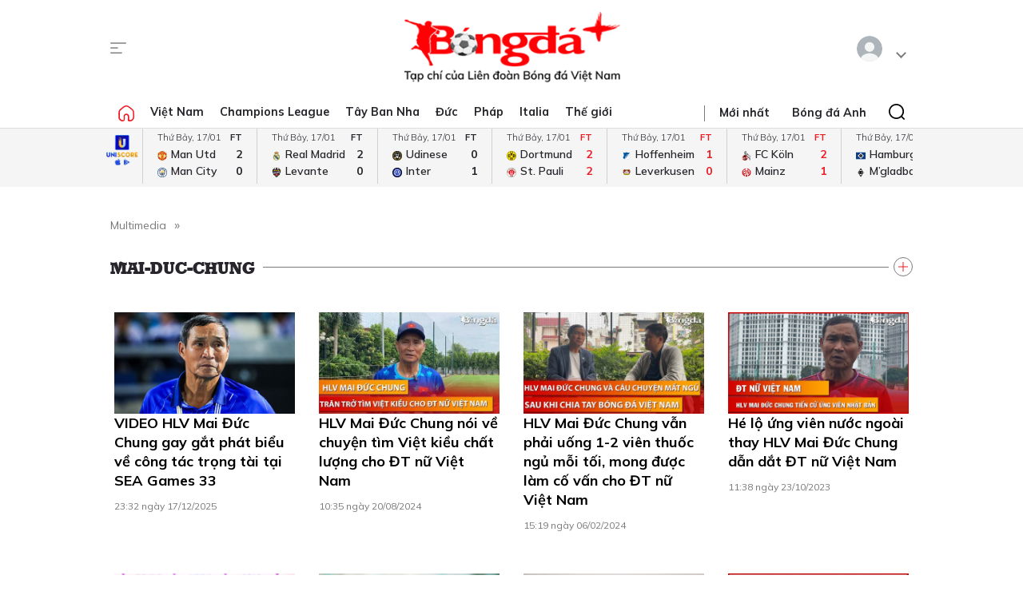

--- FILE ---
content_type: text/html; charset=utf-8
request_url: https://bongdaplus.vn/video/mai-duc-chung-tags
body_size: 13304
content:
<!DOCTYPE html>
<html lang="en">
<head>
    <title>mai-duc-chung - Bongdaplus.vn</title>
    <meta name="description" content="mai-duc-chung" /><meta name="keywords" content="mai-duc-chung" /><meta name="news_keywords" content="mai-duc-chung"/>
    
    <meta name="MobileOptimized" content="100" />
    <meta name="viewport" content="width=device-width, initial-scale=1" />
    <meta http-equiv="Content-Type" content="text/html; charset=UTF-8" />
    <meta http-equiv="content-language" content="vi" />
    <meta http-equiv="refresh" content="300" />
    <meta property="fb:pages" content="1738672379699789" />
    <meta property="dable:item_id" content="2015111202028" />
    <meta property="og:image" itemprop="thumbnailUrl" content="https://bongdaplus.vn/img/logo-daily.png" />
    <link href="/favicon.ico" rel="shortcut icon" type="image/x-icon" />
    <link href="/favicon.svg" rel="icon" sizes="any" type="image/svg+xml" />
    <link href="/apple-touch-icon.png" rel="apple-touch-icon" />
    <!--iPhone icons-->
    <link href="/logo-57.png" rel="apple-touch-icon-precomposed" sizes="57x57" />
    <link href="/logo-114.png" rel="apple-touch-icon-precomposed" sizes="114x114" />
    <!--iPad icons-->
    <link href="/logo-72.png" rel="apple-touch-icon-precomposed" sizes="72x72" />
    <link href="/logo-114.png" rel="apple-touch-icon-precomposed" sizes="114x114" />
    <!--Android icon-->
    <link href="/logo-114.png" rel="apple-touch-icon-precomposed" sizes="1x1" />
    <!--Symbian icon-->
    <link href="/logo-57.png" rel="nokia-touch-icon" sizes="57x57" />
    <link rel="preconnect" href="https://fonts.googleapis.com">
    <link rel="preconnect" href="https://fonts.gstatic.com" crossorigin>
    <link href="https://fonts.googleapis.com/css2?family=Mulish:ital,wght@0,200;0,300;0,400;0,500;0,600;0,700;0,800;0,900;1,200;1,300;1,400;1,500;1,600;1,700;1,800&display=swap" rel="stylesheet">
    <link href="https://fonts.googleapis.com/css2?family=Noto+Serif:ital,wght@0,200;0,300;0,400;0,500;0,600;0,700;0,800;0,900;1,200;1,300;1,400;1,500;1,600;1,700;1,800;1,900&display=swap" rel="stylesheet">
    <link href="/css/premium.css?id=0000&amp;v=jn6Fg4JPzk44yWhUwxzzWle1mQl2yjnAh7QwNj0ww74" rel="stylesheet">

    <script async src="https://www.googletagmanager.com/gtag/js?id=UA-20374657-1"></script>
    <script>
        window.dataLayer = window.dataLayer || [];
        function gtag() { dataLayer.push(arguments); }
        gtag('js', new Date());

        gtag('config', 'UA-20374657-1');
    </script>
    <!-- Google tag (gtag.js) -->
    <script async src="https://www.googletagmanager.com/gtag/js?id=G-Y1DBNQWMVW"></script>
    <script>
        window.dataLayer = window.dataLayer || [];
        function gtag() { dataLayer.push(arguments); }
        gtag('js', new Date());

        gtag('config', 'G-Y1DBNQWMVW');
    </script>

    <script async src="https://static.amcdn.vn/tka/cdn.js" type="text/javascript"></script>
    <script>var arfAsync = arfAsync || [];</script>
    <script id="arf-core-js" onerror="window.arferrorload=true;" src="//media1.admicro.vn/cms/Arf.min.js" async></script>
            <script async src="https://pagead2.googlesyndication.com/pagead/js/adsbygoogle.js?client=ca-pub-3619133031508264" crossorigin="anonymous"></script>
</head>
<body>
    <script type="application/ld+json">
        {
        "@context": "https://schema.org",
        "@type": "Organization",
        "name": "TẠP CHÍ ĐIỆN TỬ BÓNG ĐÁ - BONGDAPLUS",
        "url": "https://bongdaplus.vn",
        "logo": "https://bongdaplus.vn/img/logo.png",
        "contactPoint": {
        "@type": "ContactPoint",
        "telephone": "(84.24)35541188",
        "contactType": "customer service",
        "areaServed": "VN",
        "availableLanguage": "Vietnamese"
        },
        "sameAs": [
        "https://www.facebook.com/baobongda",
        "https://www.youtube.com/channel/UCuyU6XdKPAjLBQ3l8xvTH1A",
        "https://bongdaplus.vn",
        "https://www.pinterest.com/bongdaplus",
        "https://soundcloud.com/baobongda"
        ]
        }
    </script>
    <header>
        <center><div id="ADMTOP" class="banner admob" banner-adpos="top"></div></center>

<div class="cont-wrap">
    <div class="mmnu-nav">
        <button class="ico mnu-sch mmnu-trigger hide-w"></button>
        <button class="ico menubar mmnu-trigger hide-m"></button>
        <button class="ico close mmnu-closer hide"></button>
    </div>
    <a class="logo" href="/"></a>
    <button class="ico bell hide-w hide"></button>

    <div class="authen-nav dropper">
        <a class="member">
            <span class="avatar">
            </span>
        </a>
        <div class="drop-down rgt">
            <ul class="lst">
                
    <li><a href="#" data-showpaner="#loginview">Đăng nhập</a></li>
    <li><a href="https://member.bongdaplus.vn/Identity/Account/Register?returnUrl=%2F" target="_blank">Tạo tài khoản</a></li>


            </ul>
        </div>
    </div>
</div>
    </header>
    <main>
    <div class="nav-menu">
    <div class="menu-bar">
        <div class="cont-wrap">
            <div class="menu-side">
                <ul class="bar-w">
                    <li><a class="ico home" href="/"></a></li>
                            <li class="popover">
                                <a title="Việt Nam" href="/bong-da-viet-nam">Việt Nam</a>
                                <div class="drop-down">
                                    <ul class="lst">
                                            <li><a title="V-League" href="/v-league">V-League</a></li>
                                            <li><a title="Hạng Nhất" href="/hang-nhat-quoc-gia">Hạng Nhất</a></li>
                                            <li><a title="Cúp Quốc gia" href="/cup-quoc-gia">Cúp Quốc gia</a></li>
                                            <li><a title="ĐTQG" href="/doi-tuyen-quoc-gia-viet-nam">ĐTQG</a></li>
                                            <li><a title="Bóng đá Nữ" href="/bong-da-nu-viet-nam">Bóng đá Nữ</a></li>
                                            <li><a title="U17 Quốc gia" href="/u17-viet-nam">U17 Quốc gia</a></li>
                                            <li><a title="Futsal" href="/futsal">Futsal</a></li>
                                            <li><a title="Phong trào" href="/bong-da-phong-trao">Phong trào</a></li>
                                            <li><a title="Các đội tuyển trẻ" href="/cac-doi-tuyen-tre-viet-nam">Các đội tuyển trẻ</a></li>
                                            <li><a title="Tin khác" href="/tin-khac">Tin khác</a></li>
                                            <li><a title="U19 Quốc Gia" href="/u19-viet-nam">U19 Quốc Gia</a></li>
                                            <li><a title="Đơn vị Kết nghĩa" href="/ket-nghia-anh-em">Đơn vị Kết nghĩa</a></li>
                                            <li><a title="U21 Quốc Gia" href="/u21-viet-nam">U21 Quốc Gia</a></li>
                                    </ul>
                                </div>
                            </li>
                            <li><a title="Champions League" href="/champions-league-cup-c1">Champions League</a></li>
                            <li class="popover">
                                <a title="Tây Ban Nha" href="/bong-da-tay-ban-nha">Tây Ban Nha</a>
                                <div class="drop-down">
                                    <ul class="lst">
                                            <li><a title="VĐQG Tây Ban Nha" href="/la-liga">VĐQG Tây Ban Nha</a></li>
                                            <li><a title="Cúp Nhà Vua" href="/cup-nha-vua-tay-ban-nha">Cúp Nhà Vua</a></li>
                                            <li><a title="Đội tuyển TBN" href="/doi-tuyen-tay-ban-nha">Đội tuyển TBN</a></li>
                                    </ul>
                                </div>
                            </li>
                            <li class="popover">
                                <a title="Đức" href="/bong-da-duc">Đức</a>
                                <div class="drop-down">
                                    <ul class="lst">
                                            <li><a title="VĐQG Đức" href="/bundesliga">VĐQG Đức</a></li>
                                            <li><a title="Cúp Quốc gia Đức" href="/cup-quoc-gia-duc">Cúp Quốc gia Đức</a></li>
                                            <li><a title="Đội tuyển Đức" href="/doi-tuyen-duc">Đội tuyển Đức</a></li>
                                    </ul>
                                </div>
                            </li>
                            <li class="popover">
                                <a title="Pháp" href="/bong-da-phap">Pháp</a>
                                <div class="drop-down">
                                    <ul class="lst">
                                            <li><a title="VĐQG Pháp" href="/ligue-1">VĐQG Pháp</a></li>
                                            <li><a title="Cúp Quốc gia Pháp" href="/cup-quoc-gia-phap">Cúp Quốc gia Pháp</a></li>
                                            <li><a title="Đội tuyển Pháp" href="/doi-tuyen-phap">Đội tuyển Pháp</a></li>
                                    </ul>
                                </div>
                            </li>
                            <li class="popover">
                                <a title="Italia" href="/bong-da-y">Italia</a>
                                <div class="drop-down">
                                    <ul class="lst">
                                            <li><a title="VĐQG Italia" href="/serie-a">VĐQG Italia</a></li>
                                            <li><a title="Coppa Italia" href="/coppa-italia">Coppa Italia</a></li>
                                            <li><a title="Đội tuyển Italia" href="/doi-tuyen-y">Đội tuyển Italia</a></li>
                                    </ul>
                                </div>
                            </li>
                            <li class="popover">
                                <a title="Thế giới" href="/bong-da-the-gioi">Thế giới</a>
                                <div class="drop-down">
                                    <ul class="lst">
                                            <li><a title="Giao hữu" href="/giao-huu-bong-da">Giao hữu</a></li>
                                            <li><a title="World Cup" href="/world-cup">World Cup</a></li>
                                            <li><a title="Điểm tin" href="/diem-tin">Điểm tin</a></li>
                                            <li><a title="FIFA Club World Cup" href="/fifa-club-world-cup">FIFA Club World Cup</a></li>
                                            <li><a title="Confed Cup" href="/confed-cup">Confed Cup</a></li>
                                    </ul>
                                </div>
                            </li>
                    <li><a title="Nhận định bóng đá" href="/nhan-dinh-bong-da-tags">Nhận định</a></li>
                    <li><a title="Chuyên trang Tư vấn Bóng đá" href="/soi-keo-bong-da">Tư vấn</a></li>
                    <li><a title="Thể thao" href="/the-thao">Thể thao</a></li>
                    <li><a title="Multimedia" href="/video">Multimedia</a></li>
                    <li class="hide"><a title="Bongdaplus Premium" href="/premium">Premium <i class="ico crown"></i></a></li>
                </ul>
            </div>
            <div class="menu-nav">
                <a class="ico home hide-w" href="/"></a>
                <ul class="nav">
                    <li class="hide-m"><i class="sepr"></i></li>
                    <li><a href="/tin-moi">Mới nhất</a></li>
                    <li class="hide-w"><a title="Bongdaplus Premium" href="/premium">Premium <i class="ico crown"></i></a></li>
                        <li><a title="Anh" href="/bong-da-anh">Bóng đá Anh</a></li>
                        <li class="hide-w"><a title="Việt Nam" href="/bong-da-viet-nam">Việt Nam</a></li>
                        <li class="hide-w"><a title="Champions League" href="/champions-league-cup-c1">Champions League</a></li>
                        <li class="hide-w"><a title="Tây Ban Nha" href="/bong-da-tay-ban-nha">Tây Ban Nha</a></li>
                        <li class="hide-w"><a title="Đức" href="/bong-da-duc">Đức</a></li>
                        <li class="hide-w"><a title="Pháp" href="/bong-da-phap">Pháp</a></li>
                        <li class="hide-w"><a title="Italia" href="/bong-da-y">Italia</a></li>
                        <li class="hide-w"><a title="Thế giới" href="/bong-da-the-gioi">Thế giới</a></li>
                    <li class="hide-w"><a title="Nhận định" href="/nhan-dinh-bong-da-tags">Nhận định</a></li>
                    <li class="hide-w"><a title="Chuyên trang Tư vấn Bóng đá" href="/soi-keo-bong-da">Tư vấn</a></li>
                    <li class="hide-w"><a title="Thể thao" href="/the-thao">Thể thao</a></li>
                    <li class="hide-w"><a title="Multimedia" href="/video">Multimedia</a></li>
                    <li class="hide-w"><a title="Chuyển nhượng" href="/chuyen-nhuong">Chuyển nhượng</a></li>
                </ul>
                <div class="srch-bar hide-m">
                    <button class="ico close"></button>
                    <form class="srch-form" action="/tim-kiem">
                        <input class="pattern toggler" name="q" type="text" placeholder="Nhập nội dung cần tìm" />
                    </form>
                </div>
            </div>
        </div>
    </div>
    <div class="clr"></div>
</div>
<div class="mob-menu">
    <div class="mmnu-cap">
        <button class="ico close" data-action="hide"></button>
        <a class="logo" href="/"></a>
    </div>
    <form class="mmnu-sch " action="/tim-kiem">
        <input type="text" name="q">
        <button class="ico search" type="submit"></button>
    </form>
    <div class="mmnu-lst">
        <div class="menu-row">
            <ul class="bar">
                <li class="exp">
                    <a class="major" title="Tin mới nhất" href="/tin-moi"><span class="ico blinkr"></span> Mới nhất</a>
                </li>
                <li>
                    <ul class="lst">
                        <li><a class="fst" title="Nhận định Bóng đá" href="/nhan-dinh-bong-da-tags">Nhận định</a></li>
                    </ul>
                </li>
                <li>
                    <ul class="lst">
                        <li><a class="fst" title="Chuyên trang Tư vấn Bóng đá" href="/soi-keo-bong-da">Tư vấn</a></li>
                    </ul>
                </li>
                <li class="exp"></li>
                <li class="exp"><a class="major" title="Bóng đá Plus Premium" href="/premium">Bóng đá Premium <i class="ico crown"></i></a></li>
                <li>
                    <ul class="lst">
                        <li><a class="fst" title="Bóng đá Việt Nam" href="/bong-da-viet-nam">Bóng đá Việt Nam</a></li>
                        <li><a title="Đội tuyển Việt Nam" href="/doi-tuyen-quoc-gia-viet-nam">Đội tuyển Việt Nam</a></li>
                        <li><a title="V.League" href="/v-league">V.League</a></li>
                        <li><a title="Hạng Nhất" href="/hang-nhat-viet-nam">Hạng Nhất</a></li>
                        <li><a title="Cúp Quốc gia" href="/cup-quoc-gia-viet-nam">Cúp Quốc gia</a></li>
                        <li><a title="Bóng đá nữ" href="/bong-da-nu-viet-nam">Bóng đá nữ</a></li>
                        <li><a title="Futsal" href="/futsal">Futsal</a></li>
                        <li><a title="Phong trào" href="/bong-da-phong-trao">Phong trào</a></li>
                        <li><a title="Chuyển nhượng V.League" href="/tin-chuyen-nhuong-v-league">Chuyển nhượng</a></li>
                    </ul>
                </li>
                <li>
                    <ul class="lst">
                        <li><a class="fst" title="Bóng đá Anh" href="/bong-da-anh">Bóng đá Anh</a></li>
                        <li><a title="Đội tuyển Anh" href="/doi-tuyen-anh">Đội tuyển Anh</a></li>
                        <li><a title="Ngoại hạng Anh" href="/ngoai-hang-anh">Ngoại hạng Anh</a></li>
                        <li><a title="FA Cup" href="/fa-cup">FA Cup</a></li>
                        <li><a title="League Cup" href="/cup-lien-doan-anh">League Cup</a></li>
                    </ul>
                    <div class="clx"></div>
                    <ul class="lst">
                        <li><a class="fst" title="Tây Ban nha" href="/bong-da-tay-ban-nha">Tây Ban nha</a></li>
                        <li><a title="Đội tuyển TBN" href="/doi-tuyen-tay-ban-nha">Đội tuyển TBN</a></li>
                        <li><a title="La Liga" href="/la-liga">La Liga</a></li>
                        <li><a title="Cúp Nhà Vua" href="/cup-nha-vua-tay-ban-nha">Cúp Nhà Vua</a></li>
                    </ul>
                </li>
                <li class="exp"></li>
                <li>
                    <ul class="lst">
                        <li><a class="fst" title="Bóng đá Pháp" href="/bong-da-phap">Bóng đá Pháp</a></li>
                        <li><a title="Đội tuyển Pháp" href="/doi-tuyen-phap">Đội tuyển Pháp</a></li>
                        <li><a title="Ligue 1" href="/ligue-1">Ligue 1</a></li>
                        <li><a title="Cúp QG Pháp" href="/cup-quoc-gia-phap">Cúp QG Pháp</a></li>
                        <li><a title="Cúp Liên đoàn Pháp" href="/cup-lien-doan-phap-tags">Cúp Liên đoàn Pháp</a></li>
                    </ul>
                </li>
                <li>
                    <ul class="lst">
                        <li><a class="fst" href="#">Bóng đá Khu vực</a></li>
                        <li><a title="Asian Cup" href="/asian-cup">Asian Cup</a></li>
                        <li><a title="Asian Games" href="/asian-games">Asian Games</a></li>
                        <li><a title="AFF Cup" href="/aff-cup">AFF Cup</a></li>
                        <li><a title="SEA Games" href="/sea-games">SEA Games</a></li>
                    </ul>
                </li>
                <li class="exp"></li>
                <li>
                    <ul class="lst">
                        <li><a class="fst" title="Bóng đá Italia" href="/bong-da-y">Bóng đá Italia</a></li>
                        <li><a title="Đội tuyển Italia" href="/doi-tuyen-y">Đội tuyển Italia</a></li>
                        <li><a title="Serie A" href="/serie-a">Serie A</a></li>
                        <li><a title="Coppa Italia" href="/coppa-italia">Coppa Italia</a></li>
                    </ul>
                </li>
                <li>
                    <ul class="lst">
                        <li><a class="fst" title="Bóng đá Đức" href="/bong-da-duc">Bóng đá Đức</a></li>
                        <li><a title="Đội tuyển Đức" href="/doi-tuyen-duc">Đội tuyển Đức</a></li>
                        <li><a title="Bundesliga" href="/bundesliga">Bundesliga</a></li>
                        <li><a title="Cúp QG Đức" href="/cup-quoc-gia-duc">Cúp QG Đức</a></li>
                    </ul>
                </li>
                <li class="exp"></li>
                <li>
                    <ul class="lst">
                        <li><a class="fst" href="#">Nội dung Đặc biệt</a></li>
                        <li><a title="Big Story" href="/emagazine">Big Story</a></li>
                        <li><a title="X-File" href="/x-file">X-File</a></li>
                        <li><a title="Infographic" href="/infographic">Infographic</a></li>
                        <li><a title="Interactive" href="/interactive">Interactive</a></li>
                    </ul>
                </li>
                <li>
                    <ul class="lst">
                        <li><a class="fst" href="#">Giải đấu CLB</a></li>
                        <li><a title="Champions Leage" href="/champions-league-cup-c1">Champions League</a></li>
                        <li><a title="Europa League" href="/europa-league">Europa League</a></li>
                        <li><a title="Club World Cup" href="/fifa-club-world-cup-tags">Club World Cup</a></li>
                        <li><a title="Europa Conference League" href="/europa-conference-league">Europa Conf League</a></li>
                    </ul>
                </li>
                <li class="exp"></li>
                <li>
                    <ul class="lst">
                        <li><a class="fst" href="#">Chuyên đề</a></li>
                        <li><a title="Tin chuyển nhượng" href="/tin-chuyen-nhuong">Chuyển nhượng</a></li>
                        <li><a title="Hậu trường bóng đá" href="/hau-truong-bong-da">Hậu trường</a></li>
                        <li><a title="Điểm tin" href="/diem-tin">Điểm tin</a></li>
                        <li><a title="Showbiz Ngôi sao" href="/ngoi-sao-showbiz">Showbiz Ngôi sao</a></li>
                        <li><a title="Góc check var" href="/goc-check-var">Góc check var</a></li>
                        <li><a title="Đam mê" href="/dam-me">Đam mê</a></li>
                    </ul>
                </li>
                <li>
                    <ul class="lst">
                        <li><a class="fst" href="#">Đội tuyển</a></li>
                        <li><a title="World Cup nữ 2028" href="/world-cup-nu-2023-tags">World Cup nữ 2028</a></li>
                        <li><a title="World Cup" href="/world-cup">World Cup</a></li>
                        <li><a title="European Championship 2028" href="/euro-cup-chau-au">EURO 2028</a></li>
                        <li><a title="Nations League" href="/nations-league">Nations League</a></li>
                        <li><a title="Copa America" href="/copa-america">Copa America</a></li>
                        <li><a title="CAN" href="/can">CAN</a></li>
                        <li><a title="Olympic 2028" href="/olympic">Olympic 2028</a></li>
                    </ul>
                </li>
                <li class="exp"></li>
                <li>
                    <ul class="lst">
                        <li><a class="fst" title="Multimedia" href="/video">Multimedia</a></li>
                    </ul>
                </li>
                <li>
                    <ul class="lst">
                        <li>&nbsp;</li>
                    </ul>
                </li>
                <li class="exp"></li>
                <li>
                    <ul class="lst">
                        <li><a class="fst" href="/lich-thi-dau-bong-da">Lịch thi đấu</a></li>
                        <li class="hide-m"><a href="/lich-thi-dau-bong-da?bong-da-viet-nam" title="Lịch thi đấu V.League">V.League</a></li>
                        <li class="hide-m"><a href="/lich-thi-dau-bong-da?bong-da-anh" title="Lịch thi đấu Ngoại hạng Anh">Ngoại hạng Anh</a></li>
                        <li class="hide-m"><a href="/lich-thi-dau-bong-da?bong-da-phap" title="Lịch thi đấu Ligue 1 Pháp">Ligue 1</a></li>
                        <li class="hide-m"><a href="/lich-thi-dau-bong-da?bong-da-tay-ban-nha" title="Lịch thi đấu La Liga Tây Ban Nha">La Liga</a></li>
                        <li class="hide-m"><a href="/lich-thi-dau-bong-da?bong-da-duc" title="Lịch thi đấu Bundesliga Đức">Bundesliga</a></li>
                        <li class="hide-m"><a href="/lich-thi-dau-bong-da?bong-da-y" title="Lịch thi đấu Serie A Italia">Serie A</a></li>
                        <li class="hide-m"><a href="/lich-thi-dau-bong-da?champions-league-cup-c1" title="Lịch thi đấu Champions League">Champions League</a></li>
                        <li class="hide-m"><a href="/lich-thi-dau-bong-da?europa-league" title="Lịch thi đấu Europa League">Europa League</a></li>
                    </ul>
                </li>
                <li>
                    <ul class="lst">
                        <li><a class="fst" href="/bang-xep-hang-bong-da">Bảng xếp hạng</a></li>
                        <li class="hide-m"><a href="/bang-xep-hang-bong-da?bong-da-viet-nam" title="Bảng xếp hạng V.League">V.League</a></li>
                        <li class="hide-m"><a href="/bang-xep-hang-bong-da?bong-da-anh" title="Bảng xếp hạng Ngoại hạng Anh">Ngoại hạng Anh</a></li>
                        <li class="hide-m"><a href="/bang-xep-hang-bong-da?bong-da-phap" title="Bảng xếp hạng Ligue 1 Pháp">Ligue 1</a></li>
                        <li class="hide-m"><a href="/bang-xep-hang-bong-da?bong-da-tay-ban-nha" title="Bảng xếp hạng La Liga Tây Ban Nha">La Liga</a></li>
                        <li class="hide-m"><a href="/bang-xep-hang-bong-da?bong-da-duc" title="Bảng xếp hạng Bundesliga Đức">Bundesliga</a></li>
                        <li class="hide-m"><a href="/bang-xep-hang-bong-da?bong-da-y" title="Bảng xếp hạng Serie A Italia">Serie A</a></li>
                        <li class="hide-m"><a href="/bang-xep-hang-bong-da?champions-league-cup-c1" title="Bảng xếp hạng Champions League">Champions League</a></li>
                        <li class="hide-m"><a href="/bang-xep-hang-bong-da?europa-league" title="Bảng xếp hạng Europa League">Europa League</a></li>
                    </ul>
                </li>
                <li class="exp"></li>
                <li><a class="caption" href="https://phui.bongdaplus.vn" target="_blank">Bóng đá phủi</a></li>
                <li><a class="caption" href="/tennis">Tennis</a></li>
                <li><a class="caption" href="/esports">Esports</a></li>
                <li><a class="caption" href="/the-thao">Thể thao +</a></li>
            </ul>
        </div>
    </div>
    <div class="mmnu-end tx-cen">
        <p>Bóng Đá Plus trên MXH</p>
        <ul class="bar social-lnk">
            <li class="hide-m">Theo dõi thông tin</li>
            <li><a class="ico fb-lnk" target="_blank" href="https://www.facebook.com/BaoBongDa/"></a></li>
            <li><a class="ico yt-lnk" target="_blank" href="https://www.youtube.com/channel/UCF0VFBZu-5SRJXMV_FMysEA"></a></li>
        </ul>
    </div>
</div>
<div class="mega-menu">
    <div class="cont-wrap">
        <div class="menu-row">
            <ul class="bar">
                <li><a class="caption" title="Tin mới nhất" href="/tin-moi">Mới nhất</a></li>
                <li>
                    <ul class="lst">
                        <li><a class="fst" title="Bóng đá Việt Nam" href="/bong-da-viet-nam">Bóng đá Việt Nam</a></li>
                        <li><a title="Đội tuyển Việt Nam" href="/doi-tuyen-quoc-gia-viet-nam">Đội tuyển Việt Nam</a></li>
                        <li><a title="V.League" href="/v-league">V.League</a></li>
                        <li><a title="Hạng Nhất" href="/hang-nhat-viet-nam">Hạng Nhất</a></li>
                        <li><a title="Cúp Quốc gia" href="/cup-quoc-gia-viet-nam">Cúp Quốc gia</a></li>
                        <li><a title="Cúp châu Á" href="/asian-cup">Cúp châu Á</a></li>
                        <li><a title="Bóng đá nữ" href="/bong-da-nu-viet-nam">Bóng đá nữ</a></li>
                        <li><a title="Futsal" href="/futsal">Futsal</a></li>
                        <li><a title="Phong trào" href="/bong-da-phong-trao">Phong trào</a></li>
                        <li><a title="Chuyển nhượng V.League" href="/tin-chuyen-nhuong-v-league">Chuyển nhượng V.League</a></li>
                        <li><a title="Tin khác" href="/tin-khac">Tin khác</a></li>
                    </ul>
                </li>

                <li>
                    <ul class="lst">
                        <li><a class="fst" title="Bóng đá Anh" href="/bong-da-anh">Bóng đá Anh</a></li>
                        <li><a title="Đội tuyển Anh" href="/doi-tuyen-anh">Đội tuyển Anh</a></li>
                        <li><a title="Ngoại hạng Anh" href="/ngoai-hang-anh">Ngoại hạng Anh</a></li>
                        <li><a title="FA Cup" href="/fa-cup">FA Cup</a></li>
                        <li><a title="League Cup" href="/cup-lien-doan-anh">League Cup</a></li>
                    </ul>
                    <div class="clx"></div>
                    <ul class="lst">
                        <li><a class="fst" href="#">Giải đấu CLB</a></li>
                        <li><a title="Champions Leage" href="/champions-league-cup-c1">Champions League</a></li>
                        <li><a title="Europa League" href="/europa-league">Europa League</a></li>
                        <li><a title="Club World Cup" href="/fifa-club-world-cup-tags">Club World Cup</a></li>
                        <li><a title="Europa Conference League" href="/europa-conference-league">Europa Conference League</a></li>
                    </ul>
                </li>

                <li>
                    <ul class="lst">
                        <li><a class="fst" title="Bóng đá Italia" href="/bong-da-y">Bóng đá Italia</a></li>
                        <li><a title="Đội tuyển Italia" href="/doi-tuyen-y">Đội tuyển Italia</a></li>
                        <li><a title="Serie A" href="/serie-a">Serie A</a></li>
                        <li><a title="Coppa Italia" href="/coppa-italia">Coppa Italia</a></li>
                    </ul>
                    <div class="clx"></div>
                    <ul class="lst">
                        <li><a class="fst" href="#">Đội tuyển</a></li>
                        <li><a title="World Cup nữ 2028" href="/world-cup-nu-2023-tags">World Cup nữ 2028</a></li>
                        <li><a title="World Cup" href="/world-cup">World Cup</a></li>
                        <li><a title="European Championship 2028" href="/euro-cup-chau-au">EURO 2028</a></li>
                        <li><a title="Nations League" href="/nations-league">Nations League</a></li>
                        <li><a title="Copa America" href="/copa-america">Copa America</a></li>
                        <li><a title="CAN" href="/can">CAN</a></li>
                        <li><a title="Olympic" href="/olympic">Olympic 2024</a></li>
                    </ul>
                </li>

                <li>
                    <ul class="lst">
                        <li><a class="fst" title="Bóng đá Pháp" href="/bong-da-phap">Bóng đá Pháp</a></li>
                        <li><a title="Đội tuyển Pháp" href="/doi-tuyen-phap">Đội tuyển Pháp</a></li>
                        <li><a title="Ligue 1" href="/ligue-1">Ligue 1</a></li>
                        <li><a title="Cúp QG Pháp" href="/cup-quoc-gia-phap">Cúp QG Pháp</a></li>
                        <li><a title="Cúp Liên đoàn Pháp" href="/cup-lien-doan-phap-tags">Cúp Liên đoàn Pháp</a></li>
                    </ul>
                    <div class="clx"></div>
                    <ul class="lst">
                        <li><a class="fst" href="#">Khu vực</a></li>
                        <li><a title="Asian Cup" href="/asian-cup">Asian Cup</a></li>
                        <li><a title="Asian Games" href="/asian-games">Asian Games</a></li>
                        <li><a title="AFF Cup" href="/aff-cup">AFF Cup</a></li>
                        <li><a title="SEA Games" href="/sea-games">SEA Games</a></li>
                    </ul>
                </li>

                <li>
                    <ul class="lst">
                        <li><a class="fst" title="Tây Ban nha" href="/bong-da-tay-ban-nha">Tây Ban nha</a></li>
                        <li><a title="Đội tuyển TBN" href="/doi-tuyen-tay-ban-nha">Đội tuyển TBN</a></li>
                        <li><a title="La Liga" href="/la-liga">La Liga</a></li>
                        <li><a title="Cúp Nhà Vua" href="/cup-nha-vua-tay-ban-nha">Cúp Nhà Vua</a></li>
                    </ul>
                    <div class="clx"></div>
                    <ul class="lst">
                        <li><a class="fst" href="#">Chuyên đề</a></li>
                        <li><a title="Tin chuyển nhượng" href="/tin-chuyen-nhuong">Chuyển nhượng</a></li>
                        <li><a title="Hậu trường bóng đá" href="/hau-truong-bong-da">Hậu trường</a></li>
                        <li><a title="Điểm tin" href="/diem-tin">Điểm tin</a></li>
                        <li><a title="Showbiz Ngôi sao" href="/ngoi-sao-showbiz">Showbiz Ngôi sao</a></li>
                        <li><a title="Góc check var" href="/goc-check-var">Góc check var</a></li>
                        <li><a title="Đam mê" href="/dam-me">Đam mê</a></li>
                    </ul>
                </li>

                <li>
                    <ul class="lst">
                        <li><a class="fst" title="Bóng đá Đức" href="/bong-da-duc">Bóng đá Đức</a></li>
                        <li><a title="Đội tuyển Đức" href="/doi-tuyen-duc">Đội tuyển Đức</a></li>
                        <li><a title="Bundesliga" href="/bundesliga">Bundesliga</a></li>
                        <li><a title="Cúp QG Đức" href="/cup-quoc-gia-duc">Cúp QG Đức</a></li>
                    </ul>
                    <div class="clx"></div>
                    <ul class="lst">
                        <li><a class="fst" href="#">Đặc biệt</a></li>
                        <li><a title="Big Story" href="/emagazine">Big Story</a></li>
                        <li><a title="X-File" href="/x-file">X-File</a></li>
                        <li><a title="Infographic" href="/infographic">Infographic</a></li>
                        <li><a title="Interactive" href="/interactive">Interactive</a></li>
                    </ul>
                </li>
            </ul>
        </div>

        <div class="menu-row">
            <ul class="bar">
                <li>&nbsp;</li>
                <li><a title="Thông tin bóng đá" href="/thong-tin-bong-da">Thông tin bóng đá</a></li>
                <li><a title="Tin chuyển nhượng" href="/tin-chuyen-nhuong">Tin chuyển nhượng</a></li>
            </ul>
        </div>

        <div class="menu-row">
            <ul class="bar">
                <li>&nbsp;</li>
                <li><a class="caption" title="Nhận định Bóng đá" href="/nhan-dinh-bong-da-tags">Nhận định</a></li>
                <li><a class="caption" title="Chuyên trang Tư vấn Bóng đá" href="/soi-keo-bong-da">Tư vấn</a></li>
                <li><a class="caption" title="Multimedia" href="/video">Multimedia</a></li>
                <li><a class="caption" title="Youtube" target="_blank" href="https://www.youtube.com/channel/UCF0VFBZu-5SRJXMV_FMysEA">Youtube</a></li>
                <li><a class="caption" title="Facebook fanpage" target="_blank" href="https://www.facebook.com/BaoBongDa">FB Fanpage</a></li>
                <li>
                    <a class="caption" title="Premium" href="/premium">Premium <i class="ico crown"></i></a>
                </li>
            </ul>
        </div>

        <div class="menu-row">
            <ul class="bar">
                <li><a class="caption" href="/lich-thi-dau-bong-da">Lịch thi đấu</a></li>
                <li>
                    <ul class="lst">
                        <li><a class="fst" href="/lich-thi-dau-bong-da">Lịch thi đấu hôm nay</a></li>
                        <li><a href="/lich-thi-dau-bong-da?bong-da-viet-nam" title="Lịch thi đấu V.League">V.League</a></li>
                        <li><a href="/lich-thi-dau-bong-da?bong-da-anh" title="Lịch thi đấu Ngoại hạng Anh">Ngoại hạng Anh</a></li>
                        <li><a href="/lich-thi-dau-bong-da?bong-da-phap" title="Lịch thi đấu Ligue 1 Pháp">Ligue 1</a></li>
                        <li><a href="/lich-thi-dau-bong-da?bong-da-tay-ban-nha" title="Lịch thi đấu La Liga Tây Ban Nha">La Liga</a></li>
                        <li><a href="/lich-thi-dau-bong-da?bong-da-duc" title="Lịch thi đấu Bundesliga Đức">Bundesliga</a></li>
                        <li><a href="/lich-thi-dau-bong-da?bong-da-y" title="Lịch thi đấu Serie A Italia">Serie A</a></li>
                        <li><a href="/lich-thi-dau-bong-da?champions-league-cup-c1" title="Lịch thi đấu Champions League">Champions League</a></li>
                        <li><a href="/lich-thi-dau-bong-da?europa-league" title="Lịch thi đấu Europa League">Europa League</a></li>
                    </ul>
                </li>

                <li>
                    <ul class="lst">
                        <li><a class="fst" href="/ket-qua-bong-da">Kết quả mới nhất</a></li>
                        <li><a href="/lich-thi-dau-bong-da?bong-da-viet-nam" title="Kết quả V.League">V.League</a></li>
                        <li><a href="/lich-thi-dau-bong-da?bong-da-anh" title="Kết quả Ngoại hạng Anh">Ngoại hạng Anh</a></li>
                        <li><a href="/lich-thi-dau-bong-da?bong-da-phap" title="Kết quả Ligue 1 Pháp">Ligue 1</a></li>
                        <li><a href="/lich-thi-dau-bong-da?bong-da-tay-ban-nha" title="Kết quả La Liga Tây Ban Nha">La Liga</a></li>
                        <li><a href="/lich-thi-dau-bong-da?bong-da-duc" title="Kết quả Bundesliga Đức">Bundesliga</a></li>
                        <li><a href="/lich-thi-dau-bong-da?bong-da-y" title="Kết quả Serie A Italia">Serie A</a></li>
                        <li><a href="/lich-thi-dau-bong-da?champions-league-cup-c1" title="Kết quả Champions League">Champions League</a></li>
                        <li><a href="/lich-thi-dau-bong-da?europa-league" title="Kết quả Europa League">Europa League</a></li>
                    </ul>
                </li>

                <li>
                    <ul class="lst">
                        <li><a class="fst" href="#">Bảng xếp hạng</a></li>
                        <li><a href="/bang-xep-hang-bong-da?bong-da-viet-nam" title="Bảng xếp hạng V.League">V.League</a></li>
                        <li><a href="/bang-xep-hang-bong-da?bong-da-anh" title="Bảng xếp hạng Ngoại hạng Anh">Ngoại hạng Anh</a></li>
                        <li><a href="/bang-xep-hang-bong-da?bong-da-phap" title="Bảng xếp hạng Ligue 1 Pháp">Ligue 1</a></li>
                        <li><a href="/bang-xep-hang-bong-da?bong-da-tay-ban-nha" title="Bảng xếp hạng La Liga Tây Ban Nha">La Liga</a></li>
                        <li><a href="/bang-xep-hang-bong-da?bong-da-duc" title="Bảng xếp hạng Bundesliga Đức">Bundesliga</a></li>
                        <li><a href="/bang-xep-hang-bong-da?bong-da-y" title="Bảng xếp hạng Serie A Italia">Serie A</a></li>
                        <li><a href="/bang-xep-hang-bong-da?champions-league-cup-c1" title="Bảng xếp hạng Champions League">Champions League</a></li>
                        <li><a href="/bang-xep-hang-bong-da?europa-league" title="Bảng xếp hạng Europa League">Europa League</a></li>
                    </ul>
                </li>

                <li>
                    <ul class="lst">
                        <li><a class="caption" href="https://phui.bongdaplus.vn" target="_blank">Bóng đá phủi</a></li>
                        <li><a class="caption" href="/tennis">Tennis</a></li>
                    </ul>
                </li>
                <li>
                    <ul class="lst">
                        <li><a class="caption" href="/esports">Esports</a></li>
                        <li><a class="caption" href="/the-thao">Thể thao +</a></li>
                    </ul>
                </li>

                <li>
                    <ul class="lst">
                        <li>
                            <div class="copyr">
                                <div class="splt hide-w"></div>
                                <p class="hide-w"><b class="allcap">Tạp chí Bóng Đá</b></p>
                                <p>
                                    Giấy phép số 48/GP-BTTTT cấp ngày 05/02/2020<br>
                                    Phụ trách toà soạn:<br /> <b>Nguyễn Xuân Vũ</b>
                                </p>
                                <a class="contact-showr" href="#">Thông tin tòa soạn</a>
                                <a class="contact-showr" href="#">Liên hệ quảng cáo</a>
                            </div>
                        </li>
                    </ul>
                </li>
            </ul>
        </div>
    </div>
</div>
<div class="menu-tags hide-w">
    <div class="today"></div>
    <div class="mtags">
            <a title="#U23ChâuÁ" href="/u23-chau-a-2026-tags">#U23ChâuÁ</a>
            <a title="#PremierLeague" href="/bongdaplus.vn/bong-da-anh">#PremierLeague</a>
            <a title="#FanWrites" href="/fan-writes-tags">#FanWrites</a>
    </div>
</div>

<div id="fxtSlideCover" class="fixt-strm" style="margin-bottom:5px;">
    <div class="cont-wrap">
        <a class="brand" href="https://admin.giaminhmedia.vn/www/delivery/cl.php?bannerid=1411&zoneid=328&sig=00439b318f70b23fb89aee9a34efe504cc25c54316e1fc5d57b2410f8d5d82ad&dest=https%3A%2F%2Funiscore.vn%2Fapp" target="_blank" rel="nofollow" style="margin-left:5px;">
            <img alt="" src="https://bongdaplus.vn/img/logouniscore-tiny.png">
        </a>
        <ul id="fxtSlide" class="nav"></ul>
    </div>
</div>

    <section class="bread-crums">
        <div class="clz"></div>
        <div class="cont-wrap">
            <div class="chain-navs">
                <a href="/video"><h1>Multimedia</h1></a>&raquo;
            </div>
        </div>
    </section>

    <section class="cat-news">
        <div class="cont-wrap">
            <div class="capt-cover">
                    <h1 class="caption">mai-duc-chung</h1>
                <button class="more-lnk"></button>
            </div>
            <div class="row flex">
                    <div class="col m12 w3">
                        <div class="news">
                            <a class="thumb" href="/video/video-hlv-mai-duc-chung-gay-gat-phat-bieu-ve-cong-tac-trong-tai-tai-sea-games-33-911002512.html"><img alt="VIDEO HLV Mai Đức Chung gay gắt phát biểu về công tác trọng tài tại SEA Games 33" src="https://cdn.bongdaplus.vn/assets/Media/2025/12/17/17/mai-duc-chung-480.jpg" /></a>
                            <a class="title" href="/video/video-hlv-mai-duc-chung-gay-gat-phat-bieu-ve-cong-tac-trong-tai-tai-sea-games-33-911002512.html">VIDEO HLV Mai Đức Chung gay gắt phát biểu về công tác trọng tài tại SEA Games 33</a>
                            <span class="info">
                                23:32 ng&#xE0;y 17/12/2025
                            </span>
                            <span class="info">
                            </span>
                        </div>
                    </div>
                    <div class="col m12 w3">
                        <div class="news">
                            <a class="thumb" href="/"><img alt="HLV Mai Đức Chung nói về chuyện tìm Việt kiều chất lượng cho ĐT nữ Việt Nam" src="https://cdn.bongdaplus.vn/assets/Media/2024/08/20/13/HLV-Mai-Duc-Chung.jpg" /></a>
                            <a class="title" href="/">HLV Mai Đức Chung nói về chuyện tìm Việt kiều chất lượng cho ĐT nữ Việt Nam</a>
                            <span class="info">
                                10:35 ng&#xE0;y 20/08/2024
                            </span>
                            <span class="info">
                            </span>
                        </div>
                    </div>
                    <div class="col m12 w3">
                        <div class="news">
                            <a class="thumb" href="/"><img alt="HLV Mai Đức Chung vẫn phải uống 1-2 viên thuốc ngủ mỗi tối, mong được làm cố vấn cho ĐT nữ Việt Nam" src="https://cdn.bongdaplus.vn/assets/Media/2024/02/06/13/HLV-Mai-Duc-Chung-van-phai-uong-1-2-vien-thuoc-ngu-moi-toi.jpg" /></a>
                            <a class="title" href="/">HLV Mai Đức Chung vẫn phải uống 1-2 viên thuốc ngủ mỗi tối, mong được làm cố vấn cho ĐT nữ Việt Nam</a>
                            <span class="info">
                                15:19 ng&#xE0;y 06/02/2024
                            </span>
                            <span class="info">
                            </span>
                        </div>
                    </div>
                    <div class="col m12 w3">
                        <div class="news">
                            <a class="thumb" href="/"><img alt="Hé lộ ứng viên nước ngoài thay HLV Mai Đức Chung dẫn dắt ĐT nữ Việt Nam" src="https://cdn.bongdaplus.vn/assets/Media/2023/10/23/13/HLV-Mai-Dung-Chung-tien-cu-ung-vien-nuoc-ngoai-dan-dat-DT-nu-Viet-Nam.jpg" /></a>
                            <a class="title" href="/">Hé lộ ứng viên nước ngoài thay HLV Mai Đức Chung dẫn dắt ĐT nữ Việt Nam</a>
                            <span class="info">
                                11:38 ng&#xE0;y 23/10/2023
                            </span>
                            <span class="info">
                            </span>
                        </div>
                    </div>
                    <div class="col m12 w3">
                        <div class="news">
                            <a class="thumb" href="/"><img alt="Thắng Nepal nhưng HLV Mai Đức Chung vẫn không vui với ĐT nữ Việt Nam" src="https://cdn.bongdaplus.vn/assets/Media/2023/09/22/13/HLV-Mai-Duc-Chung-khong-hai-long-sau-tran-thang-Nepal.jpg" /></a>
                            <a class="title" href="/">Thắng Nepal nhưng HLV Mai Đức Chung vẫn không vui với ĐT nữ Việt Nam</a>
                            <span class="info">
                                18:44 ng&#xE0;y 22/09/2023
                            </span>
                            <span class="info">
                            </span>
                        </div>
                    </div>
                    <div class="col m12 w3">
                        <div class="news">
                            <a class="thumb" href="/"><img alt="HLV Mai Đức Chung tin ĐT nữ Việt Nam tái lập kỳ tích vào bán kết ASIAD" src="https://cdn.bongdaplus.vn/assets/Media/2023/09/18/13/HLV-Mai-Duc-Chung-tin-DT-nu-Viet-Nam-tai-lap-ky-tich-vao-ban-ket-ASIAD.jpg" /></a>
                            <a class="title" href="/">HLV Mai Đức Chung tin ĐT nữ Việt Nam tái lập kỳ tích vào bán kết ASIAD</a>
                            <span class="info">
                                07:12 ng&#xE0;y 19/09/2023
                            </span>
                            <span class="info">
                            </span>
                        </div>
                    </div>
                    <div class="col m12 w3">
                        <div class="news">
                            <a class="thumb" href="/"><img alt="HLV Mai Đức Chung chỉ ra mục tiêu quan trọng cho ĐT nữ Việt Nam trước trận gặp Hà Lan" src="https://cdn.bongdaplus.vn/assets/Media/2023/07/31/17/HLV-Mai-Duc-Chung-chi-ra-muc-tieu-quan-trong-cho-DT-nu-Viet-Nam-truoc-tran-gap-Ha-Lan.jpg" /></a>
                            <a class="title" href="/">HLV Mai Đức Chung chỉ ra mục tiêu quan trọng cho ĐT nữ Việt Nam trước trận gặp Hà Lan</a>
                            <span class="info">
                                19:49 ng&#xE0;y 31/07/2023
                            </span>
                            <span class="info">
                            </span>
                        </div>
                    </div>
                    <div class="col m12 w3">
                        <div class="news">
                            <a class="thumb" href="/"><img alt="HLV Mai Đức Chung: 'Chúng ta đã chuẩn bị 99% cho hành trình lịch sử tại World Cup 2023'" src="https://cdn.bongdaplus.vn/assets/Media/2023/07/03/13/HLV-Mai-Duc-Chung-chung-ta-da-chuan-bi-san-sang-cho-hanh-trinh-lich-su-tai-World-Cup-2023.jpg" /></a>
                            <a class="title" href="/">HLV Mai Đức Chung: 'Chúng ta đã chuẩn bị 99% cho hành trình lịch sử tại World Cup 2023'</a>
                            <span class="info">
                                10:48 ng&#xE0;y 03/07/2023
                            </span>
                            <span class="info">
                            </span>
                        </div>
                    </div>
                    <div class="col m12 w3">
                        <div class="news">
                            <a class="thumb" href="/"><img alt="HLV Mai Đức Chung tiếc vì ĐT nữ Việt Nam không ghi thêm bàn thắng trước ĐT Đức" src="https://cdn.bongdaplus.vn/assets/Media/2023/06/25/13/HLV-Mai-Duc-Chung-tiec-vi-DT-nu-Viet-Nam-khong-ghi-duoc-them-ban-thang.jpg" /></a>
                            <a class="title" href="/">HLV Mai Đức Chung tiếc vì ĐT nữ Việt Nam không ghi thêm bàn thắng trước ĐT Đức</a>
                            <span class="info">
                                14:58 ng&#xE0;y 25/06/2023
                            </span>
                            <span class="info">
                            </span>
                        </div>
                    </div>
                    <div class="col m12 w3">
                        <div class="news">
                            <a class="thumb" href="/"><img alt="HLV Mai Đức Chung kể chuyện nhịn ăn gần 10 tiếng trước khi lập kỷ lục HCV SEA Games" src="https://cdn.bongdaplus.vn/assets/Media/2023/05/18/13/HLV-Mai-Duc-Chung-nhin-10-tieng-san-vang-SEA-Games.jpg" /></a>
                            <a class="title" href="/">HLV Mai Đức Chung kể chuyện nhịn ăn gần 10 tiếng trước khi lập kỷ lục HCV SEA Games</a>
                            <span class="info">
                                22:25 ng&#xE0;y 18/05/2023
                            </span>
                            <span class="info">
                            </span>
                        </div>
                    </div>
                    <div class="col m12 w3">
                        <div class="news">
                            <a class="thumb" href="/"><img alt="HLV Mai Đức Chung nói gì khi ĐT nữ Việt Nam lập kỳ tích tại SEA Games" src="https://cdn.bongdaplus.vn/assets/Media/2023/05/15/13/HLV-Mai-Duc-chung-noi-gi.jpg" /></a>
                            <a class="title" href="/">HLV Mai Đức Chung nói gì khi ĐT nữ Việt Nam lập kỳ tích tại SEA Games</a>
                            <span class="info">
                                22:30 ng&#xE0;y 15/05/2023
                            </span>
                            <span class="info">
                            </span>
                        </div>
                    </div>
                    <div class="col m12 w3">
                        <div class="news">
                            <a class="thumb" href="/"><img alt="HLV Mai Đức Chung nói gì sau chiến thắng 3-1 trước nữ Myanmar" src="https://cdn.bongdaplus.vn/assets/Media/2023/05/06/13/HLV-Mai-Duc-Chung-noi-gi-sau-chien-thang-truoc-Myanmar.jpg" /></a>
                            <a class="title" href="/">HLV Mai Đức Chung nói gì sau chiến thắng 3-1 trước nữ Myanmar</a>
                            <span class="info">
                                18:03 ng&#xE0;y 06/05/2023
                            </span>
                            <span class="info">
                            </span>
                        </div>
                    </div>
                    <div class="col m12 w3">
                        <div class="news">
                            <a class="thumb" href="/"><img alt="Họp báo bóng đá nữ SEA Games: HLV Mai Đức Chung sẵn sàng bảo vệ HCV" src="https://cdn.bongdaplus.vn/assets/Media/2023/05/02/13/hop-bao-DT-nu-Viet-Nam.jpg" /></a>
                            <a class="title" href="/">Họp báo bóng đá nữ SEA Games: HLV Mai Đức Chung sẵn sàng bảo vệ HCV</a>
                            <span class="info">
                                10:49 ng&#xE0;y 02/05/2023
                            </span>
                            <span class="info">
                            </span>
                        </div>
                    </div>
                    <div class="col m12 w3">
                        <div class="news">
                            <a class="thumb" href="/"><img alt="HLV Mai Đức Chung thông báo Huỳnh Như tham dự SEA Games 32 từ vòng bảng" src="https://cdn.bongdaplus.vn/assets/Media/2023/04/14/13/HLV-Mai-Duc-Chung-thong-bao-Huynh-Nhu-tham-du-SEA-Games-tu-vong-bang.jpg" /></a>
                            <a class="title" href="/">HLV Mai Đức Chung thông báo Huỳnh Như tham dự SEA Games 32 từ vòng bảng</a>
                            <span class="info">
                                06:59 ng&#xE0;y 15/04/2023
                            </span>
                            <span class="info">
                            </span>
                        </div>
                    </div>
            </div>
        </div>
        <div class="clz"></div>
    </section>
    <div class="clx"></div>
    <center><div id="ADBOT" class="banner adweb admob" banner-adpos="footer"></div></center>
</main>

    <style>
        .iframpanel {
            width: 100%;
            max-width: 500px; 
            height: 560px;
            overflow: hidden;
        }
        
    </style>
    <div class="paner-wrap">
        <div class="over-layer hide"></div>
        <div id="loginview" class="login-box paner hide iframpanel">
            <div class="pan-capt">
                <i class="pan-close" data-action="hide"></i>
            </div>
            
            
                <iframe src="https://member.bongdaplus.vn/Identity/Account/Login?ReturnUrl=%2FHome%2FLoginFromBongdaplus" frameborder="0" style="overflow:hidden;height:100%;width:100%"></iframe>
            
        </div>
        <div id="commentloginview" class="login-box paner hide iframpanel">
            
            
                <iframe src="https://member.bongdaplus.vn/Identity/Account/Login?ReturnUrl=%2FHome%2FCommentLoginFromBongdaplus" frameborder="0" style="overflow:hidden;height:100%;width:100%"></iframe>
            
        </div>
    </div>
    <input type="hidden" id="txtFullname" value="" />
    <input type="hidden" id="txtUserid" value="" />





    <center><div id="ADFT" class="banner adweb admob" banner-adpos="footer"></div></center>
<footer>
    <div class="cont-wrap">
        <div class="row">
            <div class="col m12 w3">
                <div class="caption">Tạp chí điện tử Bóng đá</div>
            </div>
            <div class="col m12 w6">
                <p>Giấy phép số 48/GP-BTTTT cấp ngày 05/02/2020</p>
                <p>Phụ trách toà soạn: &nbsp; &nbsp; &nbsp; &nbsp; &nbsp; <b>Nguyễn Xuân Vũ</b></p>
                <div class="hide-w">
                    <p>
                        Phó Tổng biên tập: &nbsp; <b>Vũ Khắc Sơn</b> / <b>Nguyễn Hà Thanh</b>
                    </p>
                    <p>Địa chỉ: &nbsp;<b>Tầng 6, Tòa nhà Licogi 13 Tower, 164 đường Khuất Duy Tiến, phường Thanh Xuân, Thành phố Hà Nội</b></p>
                    <p>Điện thoại: <b>(84.24) 3554 1188 - (84.24) 3554 1199</b></p>
                    <p>
                        Email:  &nbsp; &nbsp; <a href="mailto:quangcao@bongdaplus.vn"><b>toasoan@bongdaplus.vn</b></a> |
                        <a href="mailto:quangcao@bongdaplus.vn"><b>vanphong@bongdaplus.vn</b></a>
                    </p>
                    <div class="spl"></div>
                    <p class="caption">Liên hệ quảng cáo</p>
                    <p>Hotline: &nbsp;<b>0903 203 412</b></p>
                    <p>Email: &nbsp; &nbsp;<a href="mailto:quangcao@bongdaplus.vn"><b>quangcao@bongdaplus.vn</b></a></p>
                </div>
            </div>
            <div class="col m12 w3">
                <ul class="bar social-lnk rgt-w">
                    <li class="hide-m">Theo dõi thông tin</li>
                    <li><a class="ico fb-lnk" href="https://www.facebook.com/BaoBongDa/"></a></li>
                    <li><a class="ico yt-lnk" href="https://www.youtube.com/channel/UCvDYMBE6GipX2VGacqOU2_Q"></a></li>
                </ul>
            </div>
        </div>
        <div class="foot-menu">
            <ul class="bar hide-m">
                <li><a href="#" data-showpaner="#contactview">Thông tin tòa soạn</a></li>
                <li><a href="#" data-showpaner="#advertview">Liên hệ quảng cáo</a></li>
            </ul>
            <div class="copy-rgt">
                Bản quyền &copy;2011 Bongdaplus.vn. Chỉ được phát hành lại thông tin khi
                có sự đồng ý bằng văn bản của Tạp chí điện tử Bóng đá
            </div>
            <div class="clx hide-m"></div>
        </div>
    </div>
</footer>

<div class="paner-wrap">
    <div class="over-layer hide"></div>
    <div id="contactview" class="contact-box paner hide">
        <div class="pan-capt">
            <div class="pan-title">Thông tin Toà soạn</div>
            <i class="pan-close" data-action="hide"></i>
        </div>
        <div class="pan-cont">
            <div class="xcap lead tx-prime tx-cen">Tạp chí Điện tử Bóng Đá</div>
            <div class="row">
                <div class="col w3 tx-base tx-rgt">Phụ trách toà soạn:</div>
                <div class="col w9"><b>Nguyễn Xuân Vũ</b></div>
                <div class="clx"></div>
                <div class="col w3 tx-base tx-rgt">Phó Tổng biên tập:</div>
                <div class="col w9">
                    <b>Vũ Khắc Sơn</b>
                    <b>Nguyễn Hà Thanh</b>
                </div>
            </div>
            <div class="splt"></div>
            <div class="row">
                <div class="col w3 tx-base tx-rgt">Địa chỉ:</div>
                <div class="col w9"><b>Tầng 6, Tòa nhà Licogi 13 Tower, 164 đường Khuất Duy Tiến, phường Thanh Xuân, Thành phố Hà Nội</b></div>
                <div class="col w3 tx-base tx-rgt">Tel:</div>
                <div class="col w9"><b>(84.24) 3554 1188 - (84.24) 3554 1199</b></div>
                <div class="col w3 tx-base tx-rgt">Fax:</div>
                <div class="col w9"><b>(84.24) 3553 9898</b></div>
                <div class="col w3 tx-base tx-rgt">Email:</div>
                <div class="col w9">
                    <a href="mailto:toasoan@bongdaplus.vn"><b>toasoan@bongdaplus.vn</b></a>
                    <a href="mailto:vanphong@bongdaplus.vn"><b>vanphong@bongdaplus.vn</b></a>
                </div>
            </div>
        </div>
    </div>

    <div id="advertview" class="contact-box paner hide">
        <div class="pan-capt">
            <div class="pan-title">Thông tin Liên hệ</div>
            <i class="pan-close" data-action="hide"></i>
        </div>
        <div class="pan-cont">
            <div class="xcap lead tx-prime tx-cen">Tạp chí Điện tử Bóng Đá</div>
            <div class="row">
                <div class="col w4 tx-base tx-rgt">Hotline:</div>
                <div class="col w8"><b>0903 203 412</b></div>
                <div class="col w4 tx-base tx-rgt">Email:</div>
                <div class="col w8"><a href="mailto:quangcao@bongdaplus.vn"><b>quangcao@bongdaplus.vn</b></a></div>
            </div>
            <p class="tx-base">Địa chỉ liên hệ:</p>
            <b>Tầng 6, Tòa nhà Licogi 13 Tower, 164 đường Khuất Duy Tiến, phường Thanh Xuân, Thành phố Hà Nội</b>
        </div>
    </div>


    <div id="loginview" class="login-box paner hide">
        <div class="pan-capt">
            <div class="pan-title">Đăng nhập</div>
            <i class="pan-close" data-action="hide"></i>
        </div>
        <div class="pan-cont">
            <form class="soc-auth" action="#">
                <button><i class="ico gg-color"></i>Google</button>
                <button><i class="ico fb-color"></i>Facebook</button>
            </form>
            <div class="clx"></div>
            <div class="splt"><span>hoặc</span></div>
            <form class="loginer" action="//member.bongdaplus.vn/Identity/Account/Login?ReturnUrl=/" method="post">
                <p>Email:</p>
                <label class="txt-fld" for="email">
                    <input id="email" name="Input.Email" type="email" />
                    <span>Nhập địa chỉ email của bạn</span>
                </label>
                <label class="err-fld hide" for="email">Địa chỉ email không được để trống</label>
                <p>Mật khẩu:</p>
                <label class="txt-fld" for="passw">
                    <input id="passw" name="Input.Password" type="password" data-required="Mật khẩu không được để trống" />
                    <span>Nhập mật khẩu của bạn</span>
                </label>
                <label class="err-fld hide" for="passw">Mật khẩu không được để trống</label>
                <p class="ft-sm tx-rgt"><a class="fg-psw" href="#" data-action="hide" data-showpaner="#forgetview">Quên mật khẩu?</a></p>
                <label class="rdo-fld" for="persist">
                    <input id="persist" name="Input.RememberMe" type="checkbox" />
                    Ghi nhớ thông tin đăng nhập
                </label>
                <br>
                <div class="fld-box">
                    <button class="btn major" type="submit">Đăng nhập</button>
                </div>
                <p class="ft-sm tx-cen">
                    Bạn chưa có tài khoản?
                    <a class="act-now" href="#" data-action="hide" data-showpaner="#registview">Đăng ký ngay</a>
                </p>
            </form>
        </div>
    </div>
</div>

    <script src="/lib/jquery/dist/jquery.min.js"></script>
    <script src="/js/js_cookie.min.js?v=0H3Nuz3aug3afVbUlsu12Puxva3CP4EhJtPExqs54Vg"></script>
    <script src="/js/signalr/dist/browser/signalr.js?v=IV5JB7N8lMM9vTWpXbhXbKEYQ0TsMHFl_E3WSsshcwE"></script>
    <script src="/js/notification_hub.js?v=meOrkmSPsGQ9DX49K20H3RLNBjgwmf_Y4A-3ZoTyejM"></script>
    <script src="/js/bongdaplus.js?v=gIIX1pYQ8DB66N40YPyoHGaBgBFoHkPMMCARX4L6NdA"></script>
    <script src="/js/premium.js?v=hX5_LeirVZZigoEVNOa8v7A8mE_j15fJoHwsxsSd-60"></script>
    
    <script>var _ad_info_code = 'cate';</script>
        <script src="/js/advloader.js?v=dvvR0ygTjyYzNcQmQ_dI5bwYeX2Ww0nBjBBmCt9DWjQ"></script>

</body>
</html>


--- FILE ---
content_type: text/html; charset=utf-8
request_url: https://member.bongdaplus.vn/Identity/Account/Login?ReturnUrl=%2FHome%2FLoginFromBongdaplus
body_size: 2636
content:
<!DOCTYPE html>
<html lang="en">
<head>
    <meta charset="UTF-8">
    <meta name="viewport" content="width=device-width, initial-scale=1.0">
    <title>&#x110;&#x103;ng nh&#x1EAD;p Bongdaplus - Member</title>
    <link rel="preconnect" href="https://fonts.googleapis.com">
    <link rel="preconnect" href="https://fonts.gstatic.com" crossorigin>
    <link href="https://fonts.googleapis.com/css2?family=Mulish:ital,wght@0,200;0,300;0,400;0,500;0,600;0,700;0,800;0,900;1,200;1,300;1,400;1,500;1,600;1,700;1,800;1,1000&display=swap" rel="stylesheet">
    <link href="https://bongdaplus.vn/css/premium.css?new=43634347" rel="stylesheet">
    <link href="/css/bongdaplus.css" rel="stylesheet">
    <script async src="https://www.googletagmanager.com/gtag/js?id=UA-20374657-1"></script>
    <script>
        window.dataLayer = window.dataLayer || [];
        function gtag() { dataLayer.push(arguments); }
        gtag('js', new Date());

        gtag('config', 'UA-20374657-1');
    </script>
    <!-- Google tag (gtag.js) -->
    <script async src="https://www.googletagmanager.com/gtag/js?id=G-Y1DBNQWMVW"></script>
    <script>
        window.dataLayer = window.dataLayer || [];
        function gtag() { dataLayer.push(arguments); }
        gtag('js', new Date());

        gtag('config', 'G-Y1DBNQWMVW');
    </script>
    <link href="https://giaminhmedia.vn/bdp/style_fix.css?v=10&t=share" rel="stylesheet" />
</head>
<body class="dashboard">
    


<style>
    .ex-login-button {
        color: #5f5f5f;
        font-size: 0.875rem;
        line-height: 40px;
        height: 40px;
        padding: 0 15px;
        width: 45%;
        border-color: #7a7a7a !important;
        appearance: button;
        cursor: pointer;
        background-color: #fff;
        border: solid 1px #eaeaea;
        border-radius: 3px;
        color: #28262c;
        display: inline-block;
        margin: 0;
        padding: 0.2em 0.5em;
        outline: none;
        vertical-align: middle;
        -webkit-tap-highlight-color: transparent;
    }
</style>
<main>
    <section class="wel-pane">
        <div class="cont-wrap">
            <div class="row">
                <div class="col m12 w6">
                </div>
                <div class="col w1"></div>
                <div class="col m12 w5">
                    <div class="clz"></div>

                    <div id="loginview" class="login-box">
                        <div class="pan-capt">
                            <div class="pan-title">Đăng nhập</div>
                        </div>
                        <div class="clz"></div>
                            <div>
                                <div class="soc-auth">
                                    <div id="google_login" name="provider" value="Google" class="ex-login-button"><i class="ico gg-color"></i>Google</div>
                                    <div id="apple_login" name="provider" value="Apple" class="ex-login-button"><i class="ico apple-color"></i>Apple</div>
                                </div>
                            </div>

                        <form id="account" method="post" class="pan-cont">
                            <div class="text-danger validation-summary-valid" data-valmsg-summary="true"><ul><li style="display:none"></li>
</ul></div>
                            <p>Email:</p>
                            <label class="txt-fld">
                                <input autocomplete="username" aria-required="true" type="email" data-val="true" data-val-email="Email kh&#xF4;ng h&#x1EE3;p l&#x1EC7;" data-val-required="B&#x1EA1;n ph&#x1EA3;i nh&#x1EAD;p email" id="Input_Email" name="Input.Email" value="" />
                            </label>
                            <p>Mật khẩu:</p>
                            <label class="txt-fld">
                                <input autocomplete="current-password" aria-required="true" type="password" data-val="true" data-val-required="B&#x1EA1;n ph&#x1EA3;i nh&#x1EAD;p m&#x1EAD;t kh&#x1EA9;u" id="Input_Password" name="Input.Password" />
                            </label>
                            <label class="rdo-fld">
                                <label class="form-label" for="Input_RememberMe">
                                    <input class="form-check-input" type="checkbox" data-val="true" data-val-required="The L&#x1B0;u &#x111;&#x103;ng nh&#x1EAD;p? field is required." id="Input_RememberMe" name="Input.RememberMe" value="true" />
                                    L&#x1B0;u &#x111;&#x103;ng nh&#x1EAD;p?
                                </label>
                            </label>
                            <br>
                            <div class="fld-box">
                                <button id="login-submit" class="btn major" type="submit">Đăng nhập</button>
                            </div>
                            <p class="ft-sm tx-cen">
                                <a class="fg-psw" target="_blank" href="/Identity/Account/Register">Tạo tài khoản</a>&nbsp;|&nbsp;
                                <a class="fg-psw" id="forgot-password" target="_blank" href="/Identity/Account/ForgotPassword">Quên mật khẩu</a>&nbsp;|&nbsp;
                                <a class="fg-psw" id="resend-confirmation" target="_blank" href="/Identity/Account/ResendEmailConfirmation">Gửi thư xác nhận</a>
                            </p>
                        <input name="__RequestVerificationToken" type="hidden" value="CfDJ8OmU5uFTigNBssVl5GtpH3Xm56EvprORsFEc13agWM_w9Fmc1XEW9jFlfVmQdzhdqhY5uhGQkgPmNbqD9f2KWgeimmo68e3BFeBpOKt_rdBvD68SdlhzHXPCXwYRUioJF851bGRb1Z54DqFpl04LrhI" /><input name="Input.RememberMe" type="hidden" value="false" /></form>
                    </div>
                    <div class="clz"></div>
                    <div class="clz"></div>
                </div>
            </div>
        </div>
    </section>
</main>


    <script src="/lib/jquery/dist/jquery.min.js"></script>
    <script src="https://bongdaplus.vn/js/premium.js?new=32532523"></script>
    
    

    <script src="https://cdnjs.cloudflare.com/ajax/libs/jquery-validate/1.17.0/jquery.validate.min.js" crossorigin="anonymous" integrity="sha384-rZfj/ogBloos6wzLGpPkkOr/gpkBNLZ6b6yLy4o+ok+t/SAKlL5mvXLr0OXNi1Hp">
    </script>
<script>(window.jQuery && window.jQuery.validator||document.write("\u003Cscript src=\u0022/Identity/lib/jquery-validation/dist/jquery.validate.min.js\u0022 crossorigin=\u0022anonymous\u0022 integrity=\u0022sha384-rZfj/ogBloos6wzLGpPkkOr/gpkBNLZ6b6yLy4o\u002Bok\u002Bt/SAKlL5mvXLr0OXNi1Hp\u0022\u003E\u003C/script\u003E"));</script>
    <script src="https://cdnjs.cloudflare.com/ajax/libs/jquery-validation-unobtrusive/3.2.11/jquery.validate.unobtrusive.min.js" crossorigin="anonymous" integrity="sha384-R3vNCHsZ+A2Lo3d5A6XNP7fdQkeswQWTIPfiYwSpEP3YV079R+93YzTeZRah7f/F">
    </script>
<script>(window.jQuery && window.jQuery.validator && window.jQuery.validator.unobtrusive||document.write("\u003Cscript src=\u0022/Identity/lib/jquery-validation-unobtrusive/jquery.validate.unobtrusive.min.js\u0022 crossorigin=\u0022anonymous\u0022 integrity=\u0022sha384-R3vNCHsZ\u002BA2Lo3d5A6XNP7fdQkeswQWTIPfiYwSpEP3YV079R\u002B93YzTeZRah7f/F\u0022\u003E\u003C/script\u003E"));</script>


    <script>
        function popupwindow(url, title, width, height) {
            var screenWidth = window.screen.width;
            var screenHeight = window.screen.height;
            var left = (screenWidth - width) / 2;
            var top = (screenHeight - height) / 2;
            //Open the window.
             return window.open(url, title,
                "status=no,height=" + height + ",width=" + width + ",resizable=yes,left="
                + left + ",top=" + top + ",toolbar=no,menubar=no,scrollbars=no,location=no,directories=no");
        }
        $("#google_login").bind("click", function () {
            var child = popupwindow('/Identity/Account/ExternalLogin?provider=Google&returnUrl=%2FHome%2FLoginFromBongdaplus', 'GoogleLogin',1200, 770);
            
            var timer = setInterval(checkChild, 500);

            function checkChild() {
                if (child.closed) {
                    location.reload(); 
                    clearInterval(timer);
                }
            }
        });
        $("#facebook_login").bind("click", function () {
            var child = popupwindow('/Identity/Account/ExternalLogin?provider=Facebook&returnUrl=%2FHome%2FLoginFromBongdaplus', 'FacebookLogin',1200, 770);
            
            var timer = setInterval(checkChild, 500);

            function checkChild() {
                if (child.closed) {
                    location.reload(); 
                    clearInterval(timer);
                }
            }
        });
        $("#apple_login").bind("click", function () {
            var child = popupwindow('/Identity/Account/ExternalLogin?provider=Apple&returnUrl=%2FHome%2FLoginFromBongdaplus', 'AppleLogin', 1200, 770);

            var timer = setInterval(checkChild, 500);

            function checkChild() {
                if (child.closed) {
                    location.reload();
                    clearInterval(timer);
                }
            }
        });
    </script>

</body>
</html>


--- FILE ---
content_type: text/html; charset=utf-8
request_url: https://www.google.com/recaptcha/api2/aframe
body_size: 266
content:
<!DOCTYPE HTML><html><head><meta http-equiv="content-type" content="text/html; charset=UTF-8"></head><body><script nonce="vEUcF7cmuenGqw4I3uqW1g">/** Anti-fraud and anti-abuse applications only. See google.com/recaptcha */ try{var clients={'sodar':'https://pagead2.googlesyndication.com/pagead/sodar?'};window.addEventListener("message",function(a){try{if(a.source===window.parent){var b=JSON.parse(a.data);var c=clients[b['id']];if(c){var d=document.createElement('img');d.src=c+b['params']+'&rc='+(localStorage.getItem("rc::a")?sessionStorage.getItem("rc::b"):"");window.document.body.appendChild(d);sessionStorage.setItem("rc::e",parseInt(sessionStorage.getItem("rc::e")||0)+1);localStorage.setItem("rc::h",'1768706732187');}}}catch(b){}});window.parent.postMessage("_grecaptcha_ready", "*");}catch(b){}</script></body></html>

--- FILE ---
content_type: text/javascript
request_url: https://bongdaplus.vn/adscripts/web/cate.js?new=1768706721772
body_size: 287
content:
(function () {
    if (window["LoadBanners"]) {

        var _ad_cat_code = '';
        var lnk = window.location.href;

        //if (lnk.indexOf('/hotgirl') > -1) {
        //    return;
        //}

        if (',2,3,4,5,6,7,8,11,12,39,75,76,112,151,192,'.indexOf(',' + _ad_cat_code + ',') != -1) {
            
        }
        
        LoadBanners([
            {
                pos: 'top',
                size: 'wide auto',
                code: '<ins data-revive-zoneid="147" data-revive-id="9f3369391852d5b5880819c895309ff6"></ins>',
                type: 'embed',
                within: 1
            },
            {
                pos: 'flyfix',
                size: '',
                code: '',
                type: 'embed',
                within: 1
            },
            {
                pos: 'floatlft',
                size: 'fix',
                code: '<ins data-revive-zoneid="119" data-revive-id="9f3369391852d5b5880819c895309ff6"></ins> ',
                type: 'html',
                within: 1
            },
            {
                pos: 'floatrgt',
                size: '',
                code: '<ins data-revive-zoneid="120" data-revive-id="9f3369391852d5b5880819c895309ff6"></ins> ',
                type: 'html',
                within: 1
            },
            {
                pos: 'native1',
                size: '',
                code: '<ins data-revive-zoneid="151" data-revive-id="9f3369391852d5b5880819c895309ff6"></ins>',
                type: 'html',
                within: 1
            },
            {
                pos: 'center1',
                size: 'wide auto',
                code: '<ins data-revive-zoneid="150" data-revive-id="9f3369391852d5b5880819c895309ff6"></ins>',
                type: 'embed',
                within: 1
            },
            {
                pos:'center2',
                size:'auto',
                code:'<ins data-revive-zoneid="151" data-revive-id="9f3369391852d5b5880819c895309ff6"></ins>',
                type:'embed',
                within: 1
            },
            {
                pos: 'center3',
                size: 'auto',
                code: '<ins data-revive-zoneid="318" data-revive-id="9f3369391852d5b5880819c895309ff6"></ins>',
                type: 'embed',
                within: 1
            },
            {
                pos: 'right1',
                size: '',
                code: '<ins data-revive-zoneid="148" data-revive-id="9f3369391852d5b5880819c895309ff6"></ins>',
                type: 'embed',
                within: 1
            },
            {
                pos: 'right2',
                size: '',
                code: '<ins data-revive-zoneid="149" data-revive-id="9f3369391852d5b5880819c895309ff6"></ins>',
                type: 'embed',
                within: 1
            },
            {
                pos: 'right3',
                size: '',
                code: '<ins data-revive-zoneid="152" data-revive-id="9f3369391852d5b5880819c895309ff6"></ins>',
                type: 'embed',
                within: 1
            },
            {
                pos: 'right4',
                size: 'large',
                code: '<ins data-revive-zoneid="153" data-revive-id="9f3369391852d5b5880819c895309ff6"></ins>',
                type: 'embed',
                within: 1
            },
            {
                pos: 'footer',
                size: 'wide auto',
                code: '<ins data-revive-zoneid="155" data-revive-id="9f3369391852d5b5880819c895309ff6"></ins>',
                type: 'embed',
                within: 1
            },
            {
                pos: 'popup',
                size: '',
                code: '<ins data-revive-zoneid="158" data-revive-id="9f3369391852d5b5880819c895309ff6"></ins>',
                type: 'embed',
                within: 0
            }
        ]);
    }
})();